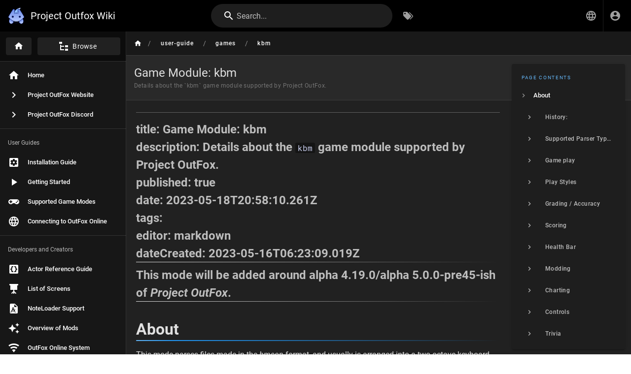

--- FILE ---
content_type: text/html; charset=utf-8
request_url: https://outfox.wiki/en/user-guide/games/kbm
body_size: 5399
content:
<!DOCTYPE html><html lang="en"><head><meta http-equiv="X-UA-Compatible" content="IE=edge"><meta charset="UTF-8"><meta name="viewport" content="user-scalable=yes, width=device-width, initial-scale=1, maximum-scale=5"><meta name="theme-color" content="#1976d2"><meta name="msapplication-TileColor" content="#1976d2"><meta name="msapplication-TileImage" content="/_assets/favicons/mstile-150x150.png"><title>Game Module: kbm | Project Outfox Wiki</title><meta name="description" content="Details about the `kbm` game module supported by Project OutFox."><meta property="og:title" content="Game Module: kbm"><meta property="og:type" content="website"><meta property="og:description" content="Details about the `kbm` game module supported by Project OutFox."><meta property="og:image"><meta property="og:url" content="https://wiki.projectoutfox.com/en/user-guide/games/kbm"><meta property="og:site_name" content="Project Outfox Wiki"><link rel="apple-touch-icon" sizes="180x180" href="/_assets/favicons/apple-touch-icon.png"><link rel="icon" type="image/png" sizes="192x192" href="/_assets/favicons/android-chrome-192x192.png"><link rel="icon" type="image/png" sizes="32x32" href="/_assets/favicons/favicon-32x32.png"><link rel="icon" type="image/png" sizes="16x16" href="/_assets/favicons/favicon-16x16.png"><link rel="mask-icon" href="/_assets/favicons/safari-pinned-tab.svg" color="#1976d2"><link rel="manifest" href="/_assets/manifest.json"><script>var siteConfig = {"title":"Project Outfox Wiki","theme":"default","darkMode":true,"tocPosition":"right","lang":"en","rtl":false,"company":"Project Outfox","contentLicense":"ccbysa","footerOverride":"","logoUrl":"https://projectoutfox.com/themes/moondance/assets/images/fox-icon.png"}
var siteLangs = [{"code":"en","name":"English"},{"code":"pt-br","name":"português"}]
</script><link type="text/css" rel="stylesheet" href="/_assets/css/app.2a024e052450338c062c.css"><script type="text/javascript" src="/_assets/js/runtime.js?1679101189"></script><script type="text/javascript" src="/_assets/js/app.js?1679101189"></script><!-- Global site tag (gtag.js) - Google Analytics -->
<script async src="https://www.googletagmanager.com/gtag/js?id=G-H0REMBG9N8"></script>
<script>
  window.dataLayer = window.dataLayer || [];
  function gtag(){dataLayer.push(arguments);}
  gtag('js', new Date());

  gtag('config', 'G-H0REMBG9N8');
</script>
<style type="text/css">.contents h2,a,code{overflow-wrap:break-word}.contents .foxb{display:inline-block;text-align:center;border:1px solid transparent;padding:.375rem .75rem;font-size:1rem;border-radius:.25rem;margin:5px}.contents .foxb-primary{color:#fff;background-color:#007bff;border-color:#007bff;cursor:pointer}.contents .row-justified-flex-div{display:flex;flex-direction:row;justify-content:center;flex-wrap:wrap}.contents .column-aligned-flex-div{display:flex;flex-direction:column;align-items:center;max-width:400px}.contents video{width:100%}.contents .normal-scale-video{max-width:50%;max-height:512px}@media (prefers-color-scheme:light){.v-main .contents a{color:#fff}}</style></head><body><div id="root"><page locale="en" path="user-guide/games/kbm" title="Game Module: kbm" description="Details about the `kbm` game module supported by Project OutFox." :tags="[]" created-at="2023-05-16T06:23:09.019Z" updated-at="2023-11-04T05:08:06.464Z" author-name="Administrator" :author-id="1" editor="markdown" :is-published="true" toc="[base64]" :page-id="152" sidebar="[base64]" nav-mode="MIXED" comments-enabled effective-permissions="[base64]" edit-shortcuts="[base64]" filename="en/user-guide/games/kbm.md"><template slot="contents"><div><hr>
<h2 class="toc-header" id="title-game-module-kbmdescription-details-about-the-kbm-game-module-supported-by-project-outfoxpublished-truedate-2023-05-18t205810261ztagseditor-markdowndatecreated-2023-05-16t062309019z"><a href="#title-game-module-kbmdescription-details-about-the-kbm-game-module-supported-by-project-outfoxpublished-truedate-2023-05-18t205810261ztagseditor-markdowndatecreated-2023-05-16t062309019z" class="toc-anchor">¶</a> title: Game Module: kbm<br>
description: Details about the <code>kbm</code> game module supported by Project OutFox.<br>
published: true<br>
date: 2023-05-18T20:58:10.261Z<br>
tags:<br>
editor: markdown<br>
dateCreated: 2023-05-16T06:23:09.019Z</h2>

<h2 class="toc-header" id="this-mode-will-be-added-around-alpha-4190alpha-500-pre45-ish-of-project-outfox"><a href="#this-mode-will-be-added-around-alpha-4190alpha-500-pre45-ish-of-project-outfox" class="toc-anchor">¶</a> This mode will be added around alpha 4.19.0/alpha 5.0.0-pre45-ish of <em>Project OutFox</em>.</h2>
<h1 class="toc-header" id="about"><a href="#about" class="toc-anchor">¶</a> About</h1>
<p>This mode parses files made in the <em>bmson</em> format, and usually is arranged into a two octave keyboard layout, sporting 24 keys in a piano style layout. This mode also supports 4 octave mode, or 48 keys. It is <em>Highly</em> recommended that this mode is played on a MIDI controller, or if you can find one, an original <em>keyboardmania</em> <em>Playstation 2</em> controller from the early 2000s</p>
<h2 class="toc-header" id="history"><a href="#history" class="toc-anchor">¶</a> History:</h2>
<p>The parser support for the mode (<em>bmson</em>) is currently in development as it requires a new parser system to be initialised and set up for this type of chart.</p>
<p>This mode is not selectable in the game select screen at the moment.</p>
<h3 class="toc-header" id="introduced"><a href="#introduced" class="toc-anchor">¶</a> Introduced:</h3>
<h4 class="toc-header" id="h-24-key-2-octave"><a href="#h-24-key-2-octave" class="toc-anchor">¶</a> 24 Key 2 Octave:</h4>
<p><img alt="kbm24 layout" src="/resources/supported-gamemodes/kbm/kbm24.png"></p>
<p>First Seen:</p>
<ul>
<li>Project OutFox alpha 4.18.0 - <code>(kbm24-single)</code> (November 2022)</li>
<li>Project OutFox alpha 4.18.0 - <code>(kbm24-versus)</code> (November 2022)</li>
</ul>
<h4 class="toc-header" id="h-48-key-4-octave"><a href="#h-48-key-4-octave" class="toc-anchor">¶</a> 48 Key 4 Octave:</h4>
<p><img alt="kbm48 layout" src="/resources/supported-gamemodes/kbm/kbm48.png"></p>
<p>First Seen:</p>
<ul>
<li>Project OutFox alpha 4.18.0 - <code>(kbm48-single)</code> (November 2022)</li>
</ul>
<h2 class="toc-header" id="supported-parser-types"><a href="#supported-parser-types" class="toc-anchor">¶</a> Supported Parser Types:</h2>
<p>This mode is <em>parser specific</em>. It will only load and parse items designed for the <code>BeMusic Script JSON</code> (<em>bmson</em>).</p>
<p>The table below lists the supported files and their types that <code>kbm</code> supports, their key/button value and the original mode the parser is used for (if any).</p>
<div class="table-container"><table>
<thead>
<tr>
<th>File Type</th>
<th>Label</th>
<th>Original Mode</th>
<th>Key Values Supported</th>
<th>Notes</th>
</tr>
</thead>
<tbody>
<tr>
<td><code>.bmson</code></td>
<td>BMSON</td>
<td><code>kbm</code></td>
<td>24k / 48k</td>
<td>2 Octave / 4 Octave kbm charts</td>
</tr>
</tbody>
</table></div>
<h2 class="toc-header" id="game-play"><a href="#game-play" class="toc-anchor">¶</a> Game play</h2>
<p>This mode is played default in down scroll, with the note receptors at the bottom of the screen. The player then hits the piano notes depending on how they fall.</p>
<h3 class="toc-header" id="mechanics"><a href="#mechanics" class="toc-anchor">¶</a> Mechanics</h3>
<p><code>key sounded</code></p>
<p>The notes in this mode are based off of small clips of audio that react when you press a key. This means buttons you press will add to the song being played. Similarly there can be percussion and other sound effects added to these. Due to the nature of key sounded charts, they take longer to load and compile than other charts, so do not be surprised if you see a 'loading screen' for be-mu charts!</p>
<h2 class="toc-header" id="play-styles"><a href="#play-styles" class="toc-anchor">¶</a> Play Styles</h2>
<h2 class="toc-header" id="grading-accuracy"><a href="#grading-accuracy" class="toc-anchor">¶</a> Grading / Accuracy</h2>
<h2 class="toc-header" id="scoring"><a href="#scoring" class="toc-anchor">¶</a> Scoring</h2>
<h2 class="toc-header" id="health-bar"><a href="#health-bar" class="toc-anchor">¶</a> Health Bar</h2>
<p>The "health bar" in this mode is called a 'gauge'. It is a measure of accuracy as well as your 'life'. Depending on the difficulty you need to achieve a specific percentage to pass a song.</p>
<h2 class="toc-header" id="modding"><a href="#modding" class="toc-anchor">¶</a> Modding</h2>
<h2 class="toc-header" id="charting"><a href="#charting" class="toc-anchor">¶</a> Charting</h2>
<h2 class="toc-header" id="controls"><a href="#controls" class="toc-anchor">¶</a> Controls</h2>
<p>The game is played best on a MIDI piano or mini-keyboard controller.</p>
<p>The original PSX/PS2 era controllers can be unusually difficult to use, so be mindful if they stick or are a bit stiff, they likely need a good service and clean.</p>
<h2 class="toc-header" id="trivia"><a href="#trivia" class="toc-anchor">¶</a> Trivia</h2>
<p><em>bmson</em> is based on a rewrite of the BMS format, but with an attempt to make it easier to make/parse for creators.</p>
<p><em>Written and Maintained with ♡ by Squirrel</em></p>
</div></template><template slot="comments"><div><comments></comments></div></template></page></div><style>
@import url("https://wiki.projectoutfox.com/resources/serenity/user-profile/user-profile-style.css")
</style></body></html>

--- FILE ---
content_type: text/css; charset=UTF-8
request_url: https://outfox.wiki/_assets/css/ui-extra.23321ddb99caa0d88062.css
body_size: 773
content:
/*! Wiki.js - wiki.js.org - Licensed under AGPL */.loader-dialog{transition:all .4s ease}.loader-dialog .atom-spinner.is-inline{display:inline-block}.loader-dialog .caption{color:hsla(0,0%,100%,.7)}.loader-dialog img{width:80px}.page-selector .v-treeview-node__label{font-size:13px}.page-selector .v-treeview-node__content{cursor:pointer}.search-results{position:fixed;top:64px;left:0;overflow-y:auto;width:100%;height:calc(100% - 64px);background-color:rgba(0,0,0,.9);z-index:100;text-align:center;animation:searchResultsReveal .6s ease}@media only screen and (max-width:959px){.search-results{top:112px}}.search-results-container{margin:12px auto;width:90vw;max-width:1024px}.search-results-help{text-align:center;padding:32px 0;font-size:18px;font-weight:300;color:#fff}.search-results-help img{width:104px}.search-results-loader{-js-display:flex;display:flex;justify-content:center;align-items:center;flex-direction:column;padding:32px 0;color:#fff}.search-results-none{color:#fff}.search-results-none img{width:200px}.search-results-items{text-align:left}.search-results-items .highlighted{background:#fff linear-gradient(180deg,#fff,#ffe0b2)}.theme--dark .search-results-items .highlighted{background:#212121 linear-gradient(180deg,#e65100,#9a3600)}.search-results-suggestions .highlighted{background:transparent linear-gradient(180deg,#2196f3,#1976d2)}@keyframes searchResultsReveal{0%{background-color:transparent;padding-top:32px}to{background-color:rgba(0,0,0,.9);padding-top:0}}.v-card-info{border-bottom:1px solid #eee}.v-card-info.is-blue{border-bottom-color:#bbdefb}.theme--dark .v-card-info.is-blue{border-bottom-color:rgba(187,222,251,.3)}.v-card-info.is-red{border-bottom-color:#ffcdd2}.theme--dark .v-card-info.is-red{border-bottom-color:rgba(255,205,210,.3)}